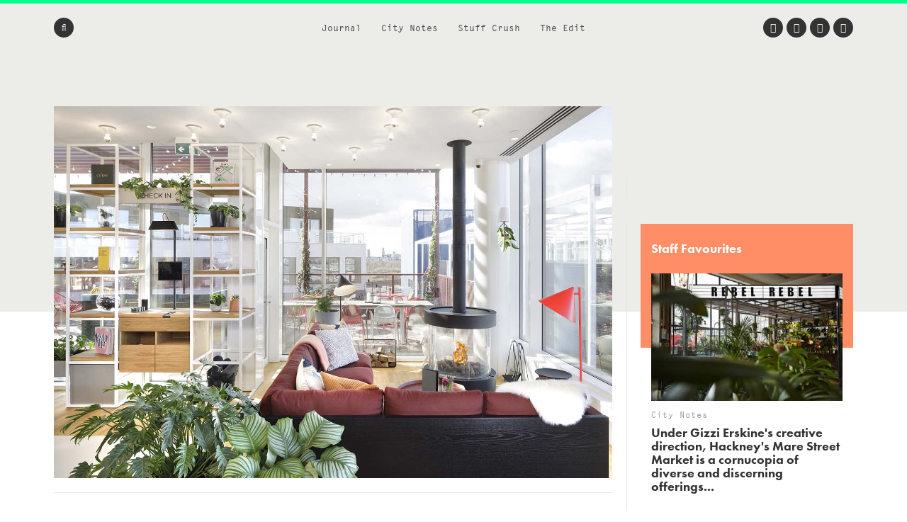

--- FILE ---
content_type: text/html; charset=UTF-8
request_url: https://www.we-heart.com/2021/05/28/zoku-copenhagen-amager-design-hotel-coworking/
body_size: 15767
content:
<!DOCTYPE html>
<html lang="en-US"
 xmlns:og="http://ogp.me/ns#"
 xmlns:fb="http://ogp.me/ns/fb#">
<head>

<!-- Google tag (gtag.js) -->
<script async src="https://www.googletagmanager.com/gtag/js?id=G-ZR2JV6V233" type="7d2ebe3460e5b6033786ba5b-text/javascript"></script>
<script type="7d2ebe3460e5b6033786ba5b-text/javascript">
  window.dataLayer = window.dataLayer || [];
  function gtag(){dataLayer.push(arguments);}
  gtag('js', new Date());

  gtag('config', 'G-ZR2JV6V233');
</script>

<meta charset="UTF-8">
<meta name="viewport" content="width=device-width, initial-scale=1">
<meta name='ir-site-verification-token' value='-1678264156'>
<link rel="profile" href="https://gmpg.org/xfn/11">
<link rel="pingback" href="https://www.we-heart.com/xmlrpc.php">

<link rel="apple-touch-icon" href="https://www.we-heart.com/upload-images/icon144.png">
<link rel="icon" href="https://www.we-heart.com/upload-images/icon64.png">
<!--[if IE]><link rel="shortcut icon" href="https://www.we-heart.com/upload-images/favicon.ico"><![endif]-->




<script type="7d2ebe3460e5b6033786ba5b-text/javascript" src="https://confirmsubscription.com/h/r/FD958EA3B1F2BE45/A23F2631A780EA00/popup.js"></script>

<script src="//use.typekit.net/qpd8goq.js" type="7d2ebe3460e5b6033786ba5b-text/javascript"></script>
<script type="7d2ebe3460e5b6033786ba5b-text/javascript">try{Typekit.load();}catch(e){}</script>






<script type="7d2ebe3460e5b6033786ba5b-text/javascript">
  var googletag = googletag || {};
  googletag.cmd = googletag.cmd || [];
  (function() {
    var gads = document.createElement('script');
    gads.async = true;
    gads.type = 'text/javascript';
    var useSSL = 'https:' == document.location.protocol;
    gads.src = (useSSL ? 'https:' : 'http:') +
      '//www.googletagservices.com/tag/js/gpt.js';
    var node = document.getElementsByTagName('script')[0];
    node.parentNode.insertBefore(gads, node);
  })();
</script>

<script type="7d2ebe3460e5b6033786ba5b-text/javascript">
  googletag.cmd.push(function() {
    googletag.defineSlot('/30229365/mainbanner', [300, 250], 'div-gpt-ad-1448466577093-0').addService(googletag.pubads());
    googletag.pubads().enableSingleRequest();
    googletag.enableServices();
  });
</script>






<script type="7d2ebe3460e5b6033786ba5b-text/javascript" src="//static.criteo.net/js/ld/publishertag.js"></script>



<style type="text/css" media="screen">
	.entry-content ul.bullets {
		list-style-type: disc !important;
		margin: 0em 7em 2em 7em;
	}

  .entry-content ul.boxybullets {
		list-style-type: disc !important;
		margin: 1em 2em 0em 2em;
	}

  .boxy {

    border: 1px solid #000000;
    padding: 20px;
    margin: 10px 90px 50px 90px;
  }

  .disclaimer {
    font-size: 15px;
    font-size: 1.5rem;
    text-align: left;
    margin-right: 40px;
  }

  h4 {display: block !important;
    width: auto !important;
    border-bottom: 0px solid #00FF8D !important;
  }

  h2, h3, h4, h5, h6 {

    margin-top: 30px !important;
  }


.highlighttext {
  font-weight: 400;
  color: #96152b;
}



.post .caption, .page .caption {
  padding: 0px !important;
}


.maindisclaimer {
  padding: 10px !important; background: #ede9e9; color: #a1a1a1;
}


.GRVAd.inline.mobile {
  margin: 0px 0 20px;
  background: #f9f9f9;
  padding: 15px 0 15px;
}



.su-button {
    background-color: #ec5d56 !important;
    color: #ffffff !important;
    opacity: 1 !important;
    transition: none !important;
}


	/***
	body {
		padding-top: 197px;
	}
	.site-header .main-navigation {
		top: 47px;
	}
	.flash {
		background: #dd4735;
		color: #FFFFFF;
		display: block;
		left: 0;
		padding: 10px;
		position: fixed;
		right: 0;
		top: 0;
		text-align: center;
		text-decoration: none;
		z-index: 999;
	}

	.flash:hover {
		background: #f8be4d;
		color: #FFFFFF;
	}

	@media screen and (max-width: 1024px) {
		body {
			padding-top: 0px;
		}
		.flash {
			position: static;
		}
	}
	**/
</style>

<meta name='robots' content='index, follow, max-image-preview:large, max-snippet:-1, max-video-preview:-1' />
	<style>img:is([sizes="auto" i], [sizes^="auto," i]) { contain-intrinsic-size: 3000px 1500px }</style>
	
	<!-- This site is optimized with the Yoast SEO plugin v24.8.1 - https://yoast.com/wordpress/plugins/seo/ -->
	<title>Zoku Copenhagen, Amager Island Design Hotel Coworking Coliving Space</title>
	<meta name="description" content="Zoku bring their tradition-defying &#039;work from anywhere&#039; apartment-hotel concept to Copenhagen; opening on Amager island..." />
	<link rel="canonical" href="https://www.we-heart.com/2021/05/28/zoku-copenhagen-amager-design-hotel-coworking/" />
	<meta property="og:locale" content="en_US" />
	<meta property="og:type" content="article" />
	<meta property="og:title" content="Zoku bring their tradition-defying &#039;work from anywhere&#039; apartment-hotel concept to Copenhagen; opening on Amager island..." />
	<meta property="og:description" content="Zoku bring their tradition-defying &#039;work from anywhere&#039; apartment-hotel concept to Copenhagen; opening on Amager island..." />
	<meta property="og:url" content="https://www.we-heart.com/2021/05/28/zoku-copenhagen-amager-design-hotel-coworking/" />
	<meta property="og:site_name" content="We Heart" />
	<meta property="article:publisher" content="https://www.facebook.com/weheart" />
	<meta property="article:published_time" content="2021-05-28T13:22:15+00:00" />
	<meta property="article:modified_time" content="2023-06-21T10:17:27+00:00" />
	<meta property="og:image" content="https://www.we-heart.com/upload-images/zokucopenhagensmall.jpg" />
	<meta name="author" content="Lisa Davidson" />
	<meta name="twitter:card" content="summary_large_image" />
	<meta name="twitter:title" content="Zoku bring their tradition-defying &#039;work from anywhere&#039; apartment-hotel concept to Copenhagen; opening on Amager island..." />
	<meta name="twitter:creator" content="@lilodavidson" />
	<meta name="twitter:site" content="@we_heart" />
	<meta name="twitter:label1" content="Written by" />
	<meta name="twitter:data1" content="Lisa Davidson" />
	<meta name="twitter:label2" content="Est. reading time" />
	<meta name="twitter:data2" content="7 minutes" />
	<!-- / Yoast SEO plugin. -->


<link rel='dns-prefetch' href='//hb.wpmucdn.com' />
<link rel='dns-prefetch' href='//b2629422.smushcdn.com' />
<link rel="alternate" type="application/rss+xml" title="We Heart &raquo; Feed" href="https://www.we-heart.com/feed/" />
<link rel="alternate" type="application/rss+xml" title="We Heart &raquo; Comments Feed" href="https://www.we-heart.com/comments/feed/" />
<script type="7d2ebe3460e5b6033786ba5b-text/javascript">
/* <![CDATA[ */
window._wpemojiSettings = {"baseUrl":"https:\/\/s.w.org\/images\/core\/emoji\/15.0.3\/72x72\/","ext":".png","svgUrl":"https:\/\/s.w.org\/images\/core\/emoji\/15.0.3\/svg\/","svgExt":".svg","source":{"concatemoji":"https:\/\/www.we-heart.com\/wp-includes\/js\/wp-emoji-release.min.js?ver=6.7.4"}};
/*! This file is auto-generated */
!function(i,n){var o,s,e;function c(e){try{var t={supportTests:e,timestamp:(new Date).valueOf()};sessionStorage.setItem(o,JSON.stringify(t))}catch(e){}}function p(e,t,n){e.clearRect(0,0,e.canvas.width,e.canvas.height),e.fillText(t,0,0);var t=new Uint32Array(e.getImageData(0,0,e.canvas.width,e.canvas.height).data),r=(e.clearRect(0,0,e.canvas.width,e.canvas.height),e.fillText(n,0,0),new Uint32Array(e.getImageData(0,0,e.canvas.width,e.canvas.height).data));return t.every(function(e,t){return e===r[t]})}function u(e,t,n){switch(t){case"flag":return n(e,"\ud83c\udff3\ufe0f\u200d\u26a7\ufe0f","\ud83c\udff3\ufe0f\u200b\u26a7\ufe0f")?!1:!n(e,"\ud83c\uddfa\ud83c\uddf3","\ud83c\uddfa\u200b\ud83c\uddf3")&&!n(e,"\ud83c\udff4\udb40\udc67\udb40\udc62\udb40\udc65\udb40\udc6e\udb40\udc67\udb40\udc7f","\ud83c\udff4\u200b\udb40\udc67\u200b\udb40\udc62\u200b\udb40\udc65\u200b\udb40\udc6e\u200b\udb40\udc67\u200b\udb40\udc7f");case"emoji":return!n(e,"\ud83d\udc26\u200d\u2b1b","\ud83d\udc26\u200b\u2b1b")}return!1}function f(e,t,n){var r="undefined"!=typeof WorkerGlobalScope&&self instanceof WorkerGlobalScope?new OffscreenCanvas(300,150):i.createElement("canvas"),a=r.getContext("2d",{willReadFrequently:!0}),o=(a.textBaseline="top",a.font="600 32px Arial",{});return e.forEach(function(e){o[e]=t(a,e,n)}),o}function t(e){var t=i.createElement("script");t.src=e,t.defer=!0,i.head.appendChild(t)}"undefined"!=typeof Promise&&(o="wpEmojiSettingsSupports",s=["flag","emoji"],n.supports={everything:!0,everythingExceptFlag:!0},e=new Promise(function(e){i.addEventListener("DOMContentLoaded",e,{once:!0})}),new Promise(function(t){var n=function(){try{var e=JSON.parse(sessionStorage.getItem(o));if("object"==typeof e&&"number"==typeof e.timestamp&&(new Date).valueOf()<e.timestamp+604800&&"object"==typeof e.supportTests)return e.supportTests}catch(e){}return null}();if(!n){if("undefined"!=typeof Worker&&"undefined"!=typeof OffscreenCanvas&&"undefined"!=typeof URL&&URL.createObjectURL&&"undefined"!=typeof Blob)try{var e="postMessage("+f.toString()+"("+[JSON.stringify(s),u.toString(),p.toString()].join(",")+"));",r=new Blob([e],{type:"text/javascript"}),a=new Worker(URL.createObjectURL(r),{name:"wpTestEmojiSupports"});return void(a.onmessage=function(e){c(n=e.data),a.terminate(),t(n)})}catch(e){}c(n=f(s,u,p))}t(n)}).then(function(e){for(var t in e)n.supports[t]=e[t],n.supports.everything=n.supports.everything&&n.supports[t],"flag"!==t&&(n.supports.everythingExceptFlag=n.supports.everythingExceptFlag&&n.supports[t]);n.supports.everythingExceptFlag=n.supports.everythingExceptFlag&&!n.supports.flag,n.DOMReady=!1,n.readyCallback=function(){n.DOMReady=!0}}).then(function(){return e}).then(function(){var e;n.supports.everything||(n.readyCallback(),(e=n.source||{}).concatemoji?t(e.concatemoji):e.wpemoji&&e.twemoji&&(t(e.twemoji),t(e.wpemoji)))}))}((window,document),window._wpemojiSettings);
/* ]]> */
</script>
<style id='wp-emoji-styles-inline-css' type='text/css'>

	img.wp-smiley, img.emoji {
		display: inline !important;
		border: none !important;
		box-shadow: none !important;
		height: 1em !important;
		width: 1em !important;
		margin: 0 0.07em !important;
		vertical-align: -0.1em !important;
		background: none !important;
		padding: 0 !important;
	}
</style>
<link rel='stylesheet' id='wp-block-library-css' href='https://hb.wpmucdn.com/www.we-heart.com/7589b4b4-56ae-498e-8334-8a2614e885ce.css' type='text/css' media='all' />
<style id='classic-theme-styles-inline-css' type='text/css'>
/*! This file is auto-generated */
.wp-block-button__link{color:#fff;background-color:#32373c;border-radius:9999px;box-shadow:none;text-decoration:none;padding:calc(.667em + 2px) calc(1.333em + 2px);font-size:1.125em}.wp-block-file__button{background:#32373c;color:#fff;text-decoration:none}
</style>
<style id='global-styles-inline-css' type='text/css'>
:root{--wp--preset--aspect-ratio--square: 1;--wp--preset--aspect-ratio--4-3: 4/3;--wp--preset--aspect-ratio--3-4: 3/4;--wp--preset--aspect-ratio--3-2: 3/2;--wp--preset--aspect-ratio--2-3: 2/3;--wp--preset--aspect-ratio--16-9: 16/9;--wp--preset--aspect-ratio--9-16: 9/16;--wp--preset--color--black: #000000;--wp--preset--color--cyan-bluish-gray: #abb8c3;--wp--preset--color--white: #ffffff;--wp--preset--color--pale-pink: #f78da7;--wp--preset--color--vivid-red: #cf2e2e;--wp--preset--color--luminous-vivid-orange: #ff6900;--wp--preset--color--luminous-vivid-amber: #fcb900;--wp--preset--color--light-green-cyan: #7bdcb5;--wp--preset--color--vivid-green-cyan: #00d084;--wp--preset--color--pale-cyan-blue: #8ed1fc;--wp--preset--color--vivid-cyan-blue: #0693e3;--wp--preset--color--vivid-purple: #9b51e0;--wp--preset--gradient--vivid-cyan-blue-to-vivid-purple: linear-gradient(135deg,rgba(6,147,227,1) 0%,rgb(155,81,224) 100%);--wp--preset--gradient--light-green-cyan-to-vivid-green-cyan: linear-gradient(135deg,rgb(122,220,180) 0%,rgb(0,208,130) 100%);--wp--preset--gradient--luminous-vivid-amber-to-luminous-vivid-orange: linear-gradient(135deg,rgba(252,185,0,1) 0%,rgba(255,105,0,1) 100%);--wp--preset--gradient--luminous-vivid-orange-to-vivid-red: linear-gradient(135deg,rgba(255,105,0,1) 0%,rgb(207,46,46) 100%);--wp--preset--gradient--very-light-gray-to-cyan-bluish-gray: linear-gradient(135deg,rgb(238,238,238) 0%,rgb(169,184,195) 100%);--wp--preset--gradient--cool-to-warm-spectrum: linear-gradient(135deg,rgb(74,234,220) 0%,rgb(151,120,209) 20%,rgb(207,42,186) 40%,rgb(238,44,130) 60%,rgb(251,105,98) 80%,rgb(254,248,76) 100%);--wp--preset--gradient--blush-light-purple: linear-gradient(135deg,rgb(255,206,236) 0%,rgb(152,150,240) 100%);--wp--preset--gradient--blush-bordeaux: linear-gradient(135deg,rgb(254,205,165) 0%,rgb(254,45,45) 50%,rgb(107,0,62) 100%);--wp--preset--gradient--luminous-dusk: linear-gradient(135deg,rgb(255,203,112) 0%,rgb(199,81,192) 50%,rgb(65,88,208) 100%);--wp--preset--gradient--pale-ocean: linear-gradient(135deg,rgb(255,245,203) 0%,rgb(182,227,212) 50%,rgb(51,167,181) 100%);--wp--preset--gradient--electric-grass: linear-gradient(135deg,rgb(202,248,128) 0%,rgb(113,206,126) 100%);--wp--preset--gradient--midnight: linear-gradient(135deg,rgb(2,3,129) 0%,rgb(40,116,252) 100%);--wp--preset--font-size--small: 13px;--wp--preset--font-size--medium: 20px;--wp--preset--font-size--large: 36px;--wp--preset--font-size--x-large: 42px;--wp--preset--spacing--20: 0.44rem;--wp--preset--spacing--30: 0.67rem;--wp--preset--spacing--40: 1rem;--wp--preset--spacing--50: 1.5rem;--wp--preset--spacing--60: 2.25rem;--wp--preset--spacing--70: 3.38rem;--wp--preset--spacing--80: 5.06rem;--wp--preset--shadow--natural: 6px 6px 9px rgba(0, 0, 0, 0.2);--wp--preset--shadow--deep: 12px 12px 50px rgba(0, 0, 0, 0.4);--wp--preset--shadow--sharp: 6px 6px 0px rgba(0, 0, 0, 0.2);--wp--preset--shadow--outlined: 6px 6px 0px -3px rgba(255, 255, 255, 1), 6px 6px rgba(0, 0, 0, 1);--wp--preset--shadow--crisp: 6px 6px 0px rgba(0, 0, 0, 1);}:where(.is-layout-flex){gap: 0.5em;}:where(.is-layout-grid){gap: 0.5em;}body .is-layout-flex{display: flex;}.is-layout-flex{flex-wrap: wrap;align-items: center;}.is-layout-flex > :is(*, div){margin: 0;}body .is-layout-grid{display: grid;}.is-layout-grid > :is(*, div){margin: 0;}:where(.wp-block-columns.is-layout-flex){gap: 2em;}:where(.wp-block-columns.is-layout-grid){gap: 2em;}:where(.wp-block-post-template.is-layout-flex){gap: 1.25em;}:where(.wp-block-post-template.is-layout-grid){gap: 1.25em;}.has-black-color{color: var(--wp--preset--color--black) !important;}.has-cyan-bluish-gray-color{color: var(--wp--preset--color--cyan-bluish-gray) !important;}.has-white-color{color: var(--wp--preset--color--white) !important;}.has-pale-pink-color{color: var(--wp--preset--color--pale-pink) !important;}.has-vivid-red-color{color: var(--wp--preset--color--vivid-red) !important;}.has-luminous-vivid-orange-color{color: var(--wp--preset--color--luminous-vivid-orange) !important;}.has-luminous-vivid-amber-color{color: var(--wp--preset--color--luminous-vivid-amber) !important;}.has-light-green-cyan-color{color: var(--wp--preset--color--light-green-cyan) !important;}.has-vivid-green-cyan-color{color: var(--wp--preset--color--vivid-green-cyan) !important;}.has-pale-cyan-blue-color{color: var(--wp--preset--color--pale-cyan-blue) !important;}.has-vivid-cyan-blue-color{color: var(--wp--preset--color--vivid-cyan-blue) !important;}.has-vivid-purple-color{color: var(--wp--preset--color--vivid-purple) !important;}.has-black-background-color{background-color: var(--wp--preset--color--black) !important;}.has-cyan-bluish-gray-background-color{background-color: var(--wp--preset--color--cyan-bluish-gray) !important;}.has-white-background-color{background-color: var(--wp--preset--color--white) !important;}.has-pale-pink-background-color{background-color: var(--wp--preset--color--pale-pink) !important;}.has-vivid-red-background-color{background-color: var(--wp--preset--color--vivid-red) !important;}.has-luminous-vivid-orange-background-color{background-color: var(--wp--preset--color--luminous-vivid-orange) !important;}.has-luminous-vivid-amber-background-color{background-color: var(--wp--preset--color--luminous-vivid-amber) !important;}.has-light-green-cyan-background-color{background-color: var(--wp--preset--color--light-green-cyan) !important;}.has-vivid-green-cyan-background-color{background-color: var(--wp--preset--color--vivid-green-cyan) !important;}.has-pale-cyan-blue-background-color{background-color: var(--wp--preset--color--pale-cyan-blue) !important;}.has-vivid-cyan-blue-background-color{background-color: var(--wp--preset--color--vivid-cyan-blue) !important;}.has-vivid-purple-background-color{background-color: var(--wp--preset--color--vivid-purple) !important;}.has-black-border-color{border-color: var(--wp--preset--color--black) !important;}.has-cyan-bluish-gray-border-color{border-color: var(--wp--preset--color--cyan-bluish-gray) !important;}.has-white-border-color{border-color: var(--wp--preset--color--white) !important;}.has-pale-pink-border-color{border-color: var(--wp--preset--color--pale-pink) !important;}.has-vivid-red-border-color{border-color: var(--wp--preset--color--vivid-red) !important;}.has-luminous-vivid-orange-border-color{border-color: var(--wp--preset--color--luminous-vivid-orange) !important;}.has-luminous-vivid-amber-border-color{border-color: var(--wp--preset--color--luminous-vivid-amber) !important;}.has-light-green-cyan-border-color{border-color: var(--wp--preset--color--light-green-cyan) !important;}.has-vivid-green-cyan-border-color{border-color: var(--wp--preset--color--vivid-green-cyan) !important;}.has-pale-cyan-blue-border-color{border-color: var(--wp--preset--color--pale-cyan-blue) !important;}.has-vivid-cyan-blue-border-color{border-color: var(--wp--preset--color--vivid-cyan-blue) !important;}.has-vivid-purple-border-color{border-color: var(--wp--preset--color--vivid-purple) !important;}.has-vivid-cyan-blue-to-vivid-purple-gradient-background{background: var(--wp--preset--gradient--vivid-cyan-blue-to-vivid-purple) !important;}.has-light-green-cyan-to-vivid-green-cyan-gradient-background{background: var(--wp--preset--gradient--light-green-cyan-to-vivid-green-cyan) !important;}.has-luminous-vivid-amber-to-luminous-vivid-orange-gradient-background{background: var(--wp--preset--gradient--luminous-vivid-amber-to-luminous-vivid-orange) !important;}.has-luminous-vivid-orange-to-vivid-red-gradient-background{background: var(--wp--preset--gradient--luminous-vivid-orange-to-vivid-red) !important;}.has-very-light-gray-to-cyan-bluish-gray-gradient-background{background: var(--wp--preset--gradient--very-light-gray-to-cyan-bluish-gray) !important;}.has-cool-to-warm-spectrum-gradient-background{background: var(--wp--preset--gradient--cool-to-warm-spectrum) !important;}.has-blush-light-purple-gradient-background{background: var(--wp--preset--gradient--blush-light-purple) !important;}.has-blush-bordeaux-gradient-background{background: var(--wp--preset--gradient--blush-bordeaux) !important;}.has-luminous-dusk-gradient-background{background: var(--wp--preset--gradient--luminous-dusk) !important;}.has-pale-ocean-gradient-background{background: var(--wp--preset--gradient--pale-ocean) !important;}.has-electric-grass-gradient-background{background: var(--wp--preset--gradient--electric-grass) !important;}.has-midnight-gradient-background{background: var(--wp--preset--gradient--midnight) !important;}.has-small-font-size{font-size: var(--wp--preset--font-size--small) !important;}.has-medium-font-size{font-size: var(--wp--preset--font-size--medium) !important;}.has-large-font-size{font-size: var(--wp--preset--font-size--large) !important;}.has-x-large-font-size{font-size: var(--wp--preset--font-size--x-large) !important;}
:where(.wp-block-post-template.is-layout-flex){gap: 1.25em;}:where(.wp-block-post-template.is-layout-grid){gap: 1.25em;}
:where(.wp-block-columns.is-layout-flex){gap: 2em;}:where(.wp-block-columns.is-layout-grid){gap: 2em;}
:root :where(.wp-block-pullquote){font-size: 1.5em;line-height: 1.6;}
</style>
<link rel='stylesheet' id='wphb-1-css' href='https://hb.wpmucdn.com/www.we-heart.com/d7e01acc-1292-49cc-ba0b-12f9917b8127.css' type='text/css' media='all' />
<script type="7d2ebe3460e5b6033786ba5b-text/javascript" src="https://hb.wpmucdn.com/www.we-heart.com/1e9065ae-e241-4cce-a23e-c884f45146bb.js" id="wphb-2-js"></script>
<link rel="https://api.w.org/" href="https://www.we-heart.com/wp-json/" /><link rel="alternate" title="JSON" type="application/json" href="https://www.we-heart.com/wp-json/wp/v2/posts/82212" /><link rel="EditURI" type="application/rsd+xml" title="RSD" href="https://www.we-heart.com/xmlrpc.php?rsd" />
<meta name="generator" content="WordPress 6.7.4" />
<link rel='shortlink' href='https://www.we-heart.com/?p=82212' />
<link rel="alternate" title="oEmbed (JSON)" type="application/json+oembed" href="https://www.we-heart.com/wp-json/oembed/1.0/embed?url=https%3A%2F%2Fwww.we-heart.com%2F2021%2F05%2F28%2Fzoku-copenhagen-amager-design-hotel-coworking%2F" />
<link rel="alternate" title="oEmbed (XML)" type="text/xml+oembed" href="https://www.we-heart.com/wp-json/oembed/1.0/embed?url=https%3A%2F%2Fwww.we-heart.com%2F2021%2F05%2F28%2Fzoku-copenhagen-amager-design-hotel-coworking%2F&#038;format=xml" />
<meta property="fb:app_id" content="196049207450004"/><meta property="fb:admins" content="555110081,620381446,100000696011680"/>
<!-- Lara's Google Analytics - https://www.xtraorbit.com/wordpress-google-analytics-dashboard-widget/ -->
<script async src="https://www.googletagmanager.com/gtag/js?id=G-ZR2JV6V233" type="7d2ebe3460e5b6033786ba5b-text/javascript"></script>
<script type="7d2ebe3460e5b6033786ba5b-text/javascript">
  window.dataLayer = window.dataLayer || [];
  function gtag(){dataLayer.push(arguments);}
  gtag('js', new Date());
  gtag('config', 'G-ZR2JV6V233');
</script>

<style type="text/css">.oembed-instagram{box-shadow: 1px 1px 3px #efefef;  background-color: #ffffff; border: 1px solid #f5f5f5; margin: 1em 5px; padding: 8px;}.oembed-instagram iframe{display: block; margin: 0 auto; max-width: 100%; box-sizing: border-box;}</style>


<!-- This site is optimized with the Schema plugin v1.7.9.6 - https://schema.press -->
<script type="application/ld+json">{"@context":"https:\/\/schema.org\/","@type":"NewsArticle","mainEntityOfPage":{"@type":"WebPage","@id":"https:\/\/www.we-heart.com\/2021\/05\/28\/zoku-copenhagen-amager-design-hotel-coworking\/"},"url":"https:\/\/www.we-heart.com\/2021\/05\/28\/zoku-copenhagen-amager-design-hotel-coworking\/","headline":"Zoku Copenhagen","datePublished":"2021-05-28T14:22:15+01:00","dateModified":"2023-06-21T11:17:27+01:00","publisher":{"@type":"Organization","@id":"https:\/\/www.we-heart.com\/#organization","name":"We Heart","logo":{"@type":"ImageObject","url":"","width":600,"height":60}},"articleSection":"Lifestyle","description":"Some four years after opening their first hotel in Amsterdam, Zoku——the triumphant concept that facilitates global living and working for the travelling professional——open their doors in Copenhagen; choosing the city's Amager island as home for their latest home-office hybrid. Designed in collaboration with Amsterdam based multidisciplinary design studio, concrete,","author":{"@type":"Person","name":"Lisa Davidson","url":"https:\/\/www.we-heart.com\/author\/lisadavidson\/","description":"Lorem ipsum dolor sit amet, consectetur adipiscing elit. Sed fermentum consequat finibus. Pellentesque habitant morbi tristique senectus et netus et malesuada fames ac turpis egestas. Quisque volutpat eros suscipit accumsan accumsan. Vestibulum dapibus euismod leo, non maximus ligula scelerisque ultrices. Quisque eros ligula, porttitor vehicula lorem in, ultricies volutpat dolor. Nulla dignissim convallis lectus nec suscipit. Nulla facilisi.","image":{"@type":"ImageObject","url":"https:\/\/secure.gravatar.com\/avatar\/cb74e7e95a1291dd43c0263f9ba6fd18?s=96&d=mm&r=g","height":96,"width":96},"sameAs":["https:\/\/twitter.com\/lilodavidson"]}}</script>

		<script type="7d2ebe3460e5b6033786ba5b-text/javascript">
			document.documentElement.className = document.documentElement.className.replace('no-js', 'js');
		</script>
				<style>
			.no-js img.lazyload {
				display: none;
			}

			figure.wp-block-image img.lazyloading {
				min-width: 150px;
			}

						.lazyload, .lazyloading {
				opacity: 0;
			}

			.lazyloaded {
				opacity: 1;
				transition: opacity 400ms;
				transition-delay: 0ms;
			}

					</style>
		
<!-- Meta Pixel Code -->
<script type="7d2ebe3460e5b6033786ba5b-text/javascript">
!function(f,b,e,v,n,t,s){if(f.fbq)return;n=f.fbq=function(){n.callMethod?
n.callMethod.apply(n,arguments):n.queue.push(arguments)};if(!f._fbq)f._fbq=n;
n.push=n;n.loaded=!0;n.version='2.0';n.queue=[];t=b.createElement(e);t.async=!0;
t.src=v;s=b.getElementsByTagName(e)[0];s.parentNode.insertBefore(t,s)}(window,document,'script',
'https://connect.facebook.net/en_US/fbevents.js');
fbq('init', '832767357702650');
fbq('track', 'PageView');
</script>
<noscript>
  <img height="1" width="1" style="display:none"
       src="https://www.facebook.com/tr?id=832767357702650&ev=PageView&noscript=1"/>
</noscript>
<!-- End Meta Pixel Code -->


<script src="https://analytics.ahrefs.com/analytics.js" data-key="39qAyPo40RfFccaZProvLQ" async type="7d2ebe3460e5b6033786ba5b-text/javascript"></script>


</head>

<body class="post-template-default single single-post postid-82212 single-format-standard no-js group-blog">




<div id="fb-root"></div>
<script type="7d2ebe3460e5b6033786ba5b-text/javascript">(function(d, s, id) {
  var js, fjs = d.getElementsByTagName(s)[0];
  if (d.getElementById(id)) return;
  js = d.createElement(s); js.id = id;
  js.src = "//connect.facebook.net/en_GB/sdk.js#xfbml=1&version=v2.5";
  fjs.parentNode.insertBefore(js, fjs);
}(document, 'script', 'facebook-jssdk'));</script>

<div id="page" class="hfeed site">

	<header id="masthead" class="site-header clear" role="banner">

		<!-- <a href="https://www.kickstarter.com/projects/jamesdavidson/cana-magazine?ref=cr5rm6" title="Back Caña Magazine on Kickstarter Now" class="flash" target="_blank">
			<strong>A New Magazine About Craft Beer and Creativity:</strong> Back Caña Magazine on Kickstarter Now
		</a> -->

		<nav id="site-navigation" class="main-navigation" role="navigation">

			<div class="site-wrapper clear">

				<ul class="header-nav">
					<li id="menu-item-29193" class="menu-item menu-item-type-taxonomy menu-item-object-type menu-item-29193"><a href="https://www.we-heart.com/guides/journal/">Journal</a></li>
<li id="menu-item-29192" class="menu-item menu-item-type-taxonomy menu-item-object-type menu-item-29192"><a href="https://www.we-heart.com/guides/city-notes/">City Notes</a></li>
<li id="menu-item-29195" class="menu-item menu-item-type-taxonomy menu-item-object-type menu-item-29195"><a href="https://www.we-heart.com/guides/stuff-crush/">Stuff Crush</a></li>
<li id="menu-item-84935" class="menu-item menu-item-type-taxonomy menu-item-object-type menu-item-84935"><a href="https://www.we-heart.com/guides/the-edit/">The Edit</a></li>
				</ul><!-- .header-nav -->

				<a class="menu-link"><span class="fa fa-bars"></span></a>

				<form action="https://www.we-heart.com/" method="get" role="search" class="form-search">
	<fieldset>
		<span class="fa fa-search"></span>
		<input name="s" type="search" value="" />
	</fieldset>
</form><!-- .form-search -->
				<ul class="social-nav">
					<li><a href="https://twitter.com/we_heart" title="Twitter" target="_blank"><span class="fa fa-twitter"></span></a></li>
					<li><a href="https://www.facebook.com/weheart" title="Facebook" target="_blank"><span class="fa fa-facebook"></span></a></li>
					<li><a href="https://instagram.com/we_heart" title="Instagram" target="_blank"><span class="fa fa-instagram"></span></a></li>
									<li><a href="https://www.pinterest.com/we_heart/" title="Pinterest" target="_blank"><span class="fa fa-pinterest-p"></span></a></li>
				</ul><!-- .social-nav -->

			</div><!-- .site-wrapper -->
		</nav><!-- #site-navigation -->

		<div class="site-branding">
						<span class="site-title"><a href="https://www.we-heart.com/" title="We Heart - An online magazine about travel, design, culture, lifestyle and more" rel="home">We Heart</a></span>
		</div><!-- .site-branding -->

	</header><!-- #masthead -->

	<nav id="secondary-navigation" class="secondary-navigation" role="navigation">
		<a href="#" title="Close" class="menu-close"><span class="fa fa-times"></span></a>
		<div class="site-wrapper">
			<ul>
				<li class="menu-item menu-item-type-taxonomy menu-item-object-type menu-item-29193"><a href="https://www.we-heart.com/guides/journal/">Journal</a></li>
<li class="menu-item menu-item-type-taxonomy menu-item-object-type menu-item-29192"><a href="https://www.we-heart.com/guides/city-notes/">City Notes</a></li>
<li class="menu-item menu-item-type-taxonomy menu-item-object-type menu-item-29195"><a href="https://www.we-heart.com/guides/stuff-crush/">Stuff Crush</a></li>
<li class="menu-item menu-item-type-taxonomy menu-item-object-type menu-item-84935"><a href="https://www.we-heart.com/guides/the-edit/">The Edit</a></li>
			</ul>
		</div><!-- .site-wrapper -->
		<a href="https://www.we-heart.com/" title="We Heart" class="copyright">We Heart</a>
	</nav><!-- .site-navigation -->

	<div id="content" class="site-content">

	<div id="primary" class="content-area">
		<main id="main" class="site-main" role="main">

			
			<div class="site-wrapper">

				<article id="post-82212" class="single post-82212 post type-post status-publish format-standard hentry category-lifestyle-cat tag-interiors tag-hotels tag-copenhagen tag-design tag-concrete-amsterdam tag-coworking tag-zoku type-city-notes type-homepage destinations-copenhagen-city-guide destinations-denmark-travel-guide">

					<header class="entry-header">

						<div class="lead-image">
															<img data-src="/upload-images/zokucopenhagen1.jpg" alt="Zoku Copenhagen" src="[data-uri]" class="lazyload" /><noscript><img src="/upload-images/zokucopenhagen1.jpg" alt="Zoku Copenhagen" /></noscript>
							
													</div><!-- .lead-image -->

						
							<p class="entry-section"><a href="https://www.we-heart.com/guide/copenhagen-city-guide/" title="Copenhagen">Copenhagen</a> &#149; <a href="https://www.we-heart.com/guides/city-notes/lifestyle-cat/" tite="Lifestyle">Lifestyle</a></p>

						
						
															<p class="entry-subtitle">Zoku Copenhagen</p>
							
							<h1 class="entry-title">Zoku bring their tradition-defying &#039;work from anywhere&#039; apartment-hotel concept to Copenhagen; opening on Amager island...</h1>

						
						<div class="entry-meta">
							<span class="byline"><span class="author vcard"><a class="url fn n" href="https://www.we-heart.com/author/lisadavidson/">Lisa Davidson</a></span></span> &#149; <span class="posted-on"> <time class="entry-date published updated" datetime="2021-05-28T14:22:15+01:00">28 May, 2021</time></span>						</div><!-- .entry-meta -->

						<div class="social-share">
							<a href="https://twitter.com/intent/tweet?url=https%3A%2F%2Fwww.we-heart.com%2F2021%2F05%2F28%2Fzoku-copenhagen-amager-design-hotel-coworking%2F&text=Zoku+Copenhagen&via=we_heart" title="Tweet This" rel="nofollow" class="twitter" target="_blank" data-social-network="twitter" onclick="if (!window.__cfRLUnblockHandlers) return false; window.open(this.href, '', 'menubar=no,toolbar=no,resizable=yes,scrollbars=yes,left=967,top=451,width=626,height=438'); return false;" data-cf-modified-7d2ebe3460e5b6033786ba5b-=""><span class="fa fa-twitter"></span></a>
							<a href="https://www.facebook.com/sharer/sharer.php?u=https%3A%2F%2Fwww.we-heart.com%2F2021%2F05%2F28%2Fzoku-copenhagen-amager-design-hotel-coworking%2F" title="Share This on Facebook" rel="nofollow" class="facebook" target="_blank" data-social-network="facebook" onclick="if (!window.__cfRLUnblockHandlers) return false; window.open(this.href, '', 'menubar=no,toolbar=no,resizable=yes,scrollbars=yes,left=980,top=370,width=600,height=600'); return false;" data-cf-modified-7d2ebe3460e5b6033786ba5b-=""><span class="fa fa-facebook"></span></a>
							<a href="https://plus.google.com/share?url=https%3A%2F%2Fwww.we-heart.com%2F2021%2F05%2F28%2Fzoku-copenhagen-amager-design-hotel-coworking%2F" title="Share This on Google+" rel="nofollow" class="google" target="_blank" data-social-network="google" onclick="if (!window.__cfRLUnblockHandlers) return false; window.open(this.href, '', 'menubar=no,toolbar=no,resizable=yes,scrollbars=yes,left=1020,top=370,width=520,height=600'); return false;" data-cf-modified-7d2ebe3460e5b6033786ba5b-=""><span class="fa fa-google-plus"></span></a>
						</div>

					</header><!-- .entry-header -->

					<div class="entry-content">

						<p>Some four years after opening <a href="https://www.we-heart.com/2016/07/26/zoku-amsterdam-zoku-loft/">their first hotel in Amsterdam</a>, Zoku——the triumphant concept that facilitates global living and working for the travelling professional——open their doors in Copenhagen; choosing the city&#8217;s Amager island as home for their latest home-office hybrid.</p>
<div class="left-image">
<img decoding="async" data-src="https://www.we-heart.com/upload-images/zokucopenhagensmall.jpg" alt="Zoku Copenhagen, Amager Island Design Hotel Coworking Coliving Space" src="[data-uri]" class="lazyload" /><noscript><img decoding="async" src="https://www.we-heart.com/upload-images/zokucopenhagensmall.jpg" alt="Zoku Copenhagen, Amager Island Design Hotel Coworking Coliving Space"/></noscript>
</div>
<p>Designed in collaboration with Amsterdam based multidisciplinary design studio, <a href="https://www.we-heart.com/tag/concrete-amsterdam/">concrete</a>, Zoku Copenhagen offers 160 lofts in five different size categories, each featuring customisable interiors that shift the focus from the traditional hotel bed to a practical living space, the centrepiece a four-person table that can be used to work, dine, entertain or simply hang out. With many guests opting for longer stays, lofts are equipped with a fully functioning and smartly designed kitchen, as well as extensive storage spaces, an alcove with office supplies, and a mezzanine-like, lofted sleeping space, accessible by a retractable staircase; able to be screened off when you&#8217;re looking to forget about the working part of your stay for a while.</p>
<p>Guests can make use of the &#8216;art swap&#8217; facility, adding a finishing touch to the space and stamping their own personality on the loft. Furnishings come courtesy of Danish design brand, <a href="https://www.we-heart.com/2018/11/15/hay-sonos-one-limited-edition-collection-copenhagen/">HAY</a>, and some lofts even feature gym rings, meaning you can burn some calories without even leaving the room. Created in response to the need for more flexible international living and working spaces, Zoku supports the rising &#8216;work from anywhere&#8217; lifestyle, shifting the focus from sleeping to living, working and socialising, creating a global community and network in Europe’s creative capitals that boast revolutionary design, customisable interiors, and smart use of space. </p>
<p>Meaning family, tribe, or clan in Japanese, Zoku fundamentally offers a place for like-minded individuals to thrive whilst getting to know a new city, a venue that balances work-life and leisure; eschewing the traditional and rigid nature of hotels. With companies still figuring out how the returning to the office will look, Zoku makes it easier for employees to come together in one environment. Now residents and locals can work and live under the same roof, simultaneously tapping into <a href="https://www.we-heart.com/2019/03/26/best-coworking-spaces-design-travelling/">coworking</a> trends across the globe.</p>
<p>&#8220;We want to grow internationally, help build the cities of tomorrow, and push the world forward by creating and operating mixed use buildings designed specifically for our target audience,&#8221; explains co-founder and managing director, Marc Jongerius. &#8220;This is what we have focused on since the launch of Zoku, and the recent pandemic further confirmed the need for this.&#8221;</p>
<p>An impressive addition to their much-loved Amsterdam concept, Zoku Copenhagen represents the beginning of exciting times for this adventurous cowork-live brand.</p>
<p><em><a href="https://instagram.com/zokucopenhagen" target="_blank" rel="noopener">@zokucopenhagen</a></em><br />
<em><a href="https://instagram.com/concreteamsterdam" target="_blank" rel="noopener">@concreteamsterdam</a></em></p>
<div class="column-images">
<section class="left">
<img decoding="async" data-src="https://www.we-heart.com/upload-images/zokucopenhagen2.jpg" alt="Zoku Copenhagen" src="[data-uri]" class="lazyload" /><noscript><img decoding="async" src="https://www.we-heart.com/upload-images/zokucopenhagen2.jpg" alt="Zoku Copenhagen" /></noscript>
</section>
<section class="right">
<img decoding="async" data-src="https://www.we-heart.com/upload-images/zokucopenhagen3.jpg" alt="Zoku Copenhagen" src="[data-uri]" class="lazyload" /><noscript><img decoding="async" src="https://www.we-heart.com/upload-images/zokucopenhagen3.jpg" alt="Zoku Copenhagen" /></noscript>
</section>
</div>
<div class="post-image">
<img decoding="async" data-src="https://www.we-heart.com/upload-images/zokucopenhagen4.jpg" alt="Zoku Copenhagen, Amager Island Design Hotel Coworking Coliving Space" src="[data-uri]" class="lazyload" /><noscript><img decoding="async" src="https://www.we-heart.com/upload-images/zokucopenhagen4.jpg" alt="Zoku Copenhagen, Amager Island Design Hotel Coworking Coliving Space"/></noscript>
</div>
<div class="column-images">
<section class="threefloat1">
<img decoding="async" data-src="https://www.we-heart.com/upload-images/zokucopenhagen5.jpg" alt="Amager Island Design Hotel Coworking" src="[data-uri]" class="lazyload" /><noscript><img decoding="async" src="https://www.we-heart.com/upload-images/zokucopenhagen5.jpg" alt="Amager Island Design Hotel Coworking" /></noscript>
</section>
<section class="threefloat2">
<img decoding="async" data-src="https://www.we-heart.com/upload-images/zokucopenhagen6.jpg" alt="Amager Island Design Hotel Coworking" src="[data-uri]" class="lazyload" /><noscript><img decoding="async" src="https://www.we-heart.com/upload-images/zokucopenhagen6.jpg" alt="Amager Island Design Hotel Coworking" /></noscript>
</section>
<section class="threefloat3">
<img decoding="async" data-src="https://www.we-heart.com/upload-images/zokucopenhagen7.jpg" alt="Amager Island Design Hotel Coworking" src="[data-uri]" class="lazyload" /><noscript><img decoding="async" src="https://www.we-heart.com/upload-images/zokucopenhagen7.jpg" alt="Amager Island Design Hotel Coworking" /></noscript>
</section>
</div>
<div class="column-images">
<section class="left">
<img decoding="async" data-src="https://www.we-heart.com/upload-images/zokucopenhagen8.jpg" alt="Zoku Copenhagen" src="[data-uri]" class="lazyload" /><noscript><img decoding="async" src="https://www.we-heart.com/upload-images/zokucopenhagen8.jpg" alt="Zoku Copenhagen" /></noscript>
</section>
<section class="right">
<img decoding="async" data-src="https://www.we-heart.com/upload-images/zokucopenhagen9.jpg" alt="Zoku Copenhagen" src="[data-uri]" class="lazyload" /><noscript><img decoding="async" src="https://www.we-heart.com/upload-images/zokucopenhagen9.jpg" alt="Zoku Copenhagen" /></noscript>
</section>
</div>
<div class="post-image">
<img decoding="async" data-src="https://www.we-heart.com/upload-images/zokucopenhagen10.jpg" alt="Zoku Copenhagen, Amager Island Design Hotel Coworking Coliving Space" src="[data-uri]" class="lazyload" /><noscript><img decoding="async" src="https://www.we-heart.com/upload-images/zokucopenhagen10.jpg" alt="Zoku Copenhagen, Amager Island Design Hotel Coworking Coliving Space"/></noscript>
</div>
<div class="column-images">
<section class="left">
<img decoding="async" data-src="https://www.we-heart.com/upload-images/zokucopenhagen11.jpg" alt="Zoku Copenhagen" src="[data-uri]" class="lazyload" /><noscript><img decoding="async" src="https://www.we-heart.com/upload-images/zokucopenhagen11.jpg" alt="Zoku Copenhagen" /></noscript>
</section>
<section class="right">
<img decoding="async" data-src="https://www.we-heart.com/upload-images/zokucopenhagen12.jpg" alt="Zoku Copenhagen" src="[data-uri]" class="lazyload" /><noscript><img decoding="async" src="https://www.we-heart.com/upload-images/zokucopenhagen12.jpg" alt="Zoku Copenhagen" /></noscript>
</section>
</div>
<div class="post-image">
<img decoding="async" data-src="https://www.we-heart.com/upload-images/zokucopenhagen13.jpg" alt="Zoku Copenhagen, Amager Island Design Hotel Coworking Coliving Space" src="[data-uri]" class="lazyload" /><noscript><img decoding="async" src="https://www.we-heart.com/upload-images/zokucopenhagen13.jpg" alt="Zoku Copenhagen, Amager Island Design Hotel Coworking Coliving Space"/></noscript>
</div>
<div class="column-images">
<section class="threefloat1">
<img decoding="async" data-src="https://www.we-heart.com/upload-images/zokucopenhagen14.jpg" alt="Amager Island Design Hotel Coworking" src="[data-uri]" class="lazyload" /><noscript><img decoding="async" src="https://www.we-heart.com/upload-images/zokucopenhagen14.jpg" alt="Amager Island Design Hotel Coworking" /></noscript>
</section>
<section class="threefloat2">
<img decoding="async" data-src="https://www.we-heart.com/upload-images/zokucopenhagen15.jpg" alt="Amager Island Design Hotel Coworking" src="[data-uri]" class="lazyload" /><noscript><img decoding="async" src="https://www.we-heart.com/upload-images/zokucopenhagen15.jpg" alt="Amager Island Design Hotel Coworking" /></noscript>
</section>
<section class="threefloat3">
<img decoding="async" data-src="https://www.we-heart.com/upload-images/zokucopenhagen16.jpg" alt="Amager Island Design Hotel Coworking" src="[data-uri]" class="lazyload" /><noscript><img decoding="async" src="https://www.we-heart.com/upload-images/zokucopenhagen16.jpg" alt="Amager Island Design Hotel Coworking" /></noscript>
</section>
</div>
<div class="column-images">
<section class="left">
<img decoding="async" data-src="https://www.we-heart.com/upload-images/zokucopenhagen17.jpg" alt="Zoku Copenhagen" src="[data-uri]" class="lazyload" /><noscript><img decoding="async" src="https://www.we-heart.com/upload-images/zokucopenhagen17.jpg" alt="Zoku Copenhagen" /></noscript>
</section>
<section class="right">
<img decoding="async" data-src="https://www.we-heart.com/upload-images/zokucopenhagen18.jpg" alt="Zoku Copenhagen" src="[data-uri]" class="lazyload" /><noscript><img decoding="async" src="https://www.we-heart.com/upload-images/zokucopenhagen18.jpg" alt="Zoku Copenhagen" /></noscript>
</section>
</div>
<div class="post-image">
<img decoding="async" data-src="https://www.we-heart.com/upload-images/zokucopenhagen19.jpg" alt="Zoku Copenhagen, Amager Island Design Hotel Coworking Coliving Space" src="[data-uri]" class="lazyload" /><noscript><img decoding="async" src="https://www.we-heart.com/upload-images/zokucopenhagen19.jpg" alt="Zoku Copenhagen, Amager Island Design Hotel Coworking Coliving Space"/></noscript>
</div>
<div class="column-images">
<section class="left">
<img decoding="async" data-src="https://www.we-heart.com/upload-images/zokucopenhagen20.jpg" alt="Zoku Copenhagen" src="[data-uri]" class="lazyload" /><noscript><img decoding="async" src="https://www.we-heart.com/upload-images/zokucopenhagen20.jpg" alt="Zoku Copenhagen" /></noscript>
</section>
<section class="right">
<img decoding="async" data-src="https://www.we-heart.com/upload-images/zokucopenhagen21.jpg" alt="Zoku Copenhagen" src="[data-uri]" class="lazyload" /><noscript><img decoding="async" src="https://www.we-heart.com/upload-images/zokucopenhagen21.jpg" alt="Zoku Copenhagen" /></noscript>
</section>
</div>
<p class="caption">Photography, courtesy Zoku Copenhagen.</p>

					</div><!-- .entry-content -->



				




					<footer class="entry-footer">
						<p class="entry-tags"><a href="https://www.we-heart.com/tag/interiors/" rel="tag">Interiors</a>, <a href="https://www.we-heart.com/tag/hotels/" rel="tag">Hotels</a>, <a href="https://www.we-heart.com/tag/copenhagen/" rel="tag">Copenhagen</a>, <a href="https://www.we-heart.com/tag/design/" rel="tag">Design</a>, <a href="https://www.we-heart.com/tag/concrete-amsterdam/" rel="tag">concrete Amsterdam</a>, <a href="https://www.we-heart.com/tag/coworking/" rel="tag">Coworking</a>, <a href="https://www.we-heart.com/tag/zoku/" rel="tag">Zoku</a></p>




					</footer><!-- .entry-footer -->

				</article>



				<div id="secondary" class="widget-area" role="complementary">

					<aside class="widget widget-banner">



						
						        <a rel="sponsored"
           href="https://fabcbd.sjv.io/c/4076782/2126848/26923" target="_top" id="2126848">
<img src="//a.impactradius-go.com/display-ad/26923-2126848" border="0" alt="" width="300" height="250"/></a><img height="0" width="0" src="https://imp.pxf.io/i/4076782/2126848/26923" style="position:absolute;visibility:hidden;" border="0" />




					</aside><!-- .widget.widget-banner -->

					
					<aside class="widget widget-listing">

						<div class="block listing listing-one orange">

								<header>
									<h1 class="section-title">Staff Favourites</h1>
								</header>

								<article class="post">

	<a href="https://www.we-heart.com/2018/05/01/mare-street-market-hackney-london/" title="Mare Street Market, Hackney" rel="bookmark">

		<div class="lead-image">
			<img data-src="/upload-images/marestreetmarkethackneylondon1366.jpg" alt="Mare Street Market, Hackney" title="Mare Street Market, Hackney" src="[data-uri]" class="lazyload" /><noscript><img src="/upload-images/marestreetmarkethackneylondon1366.jpg" alt="Mare Street Market, Hackney" title="Mare Street Market, Hackney" /></noscript>
		</div>

					<p class="entry-section">City Notes</p>
		
		<h1 class="entry-title">Under Gizzi Erskine&#039;s creative direction, Hackney&#039;s Mare Street Market is a cornucopia of diverse and discerning offerings...</h1>

	</a>

</article><!-- .post --><article class="post">

	<a href="https://www.we-heart.com/2021/12/06/belgium-for-foodies-guide-luster/" title="Belgium for Foodies" rel="bookmark">

		<div class="lead-image">
			<img data-src="/upload-images/belgiumforfoodies1366.jpg" alt="Belgium for Foodies" title="Belgium for Foodies" src="[data-uri]" class="lazyload" /><noscript><img src="/upload-images/belgiumforfoodies1366.jpg" alt="Belgium for Foodies" title="Belgium for Foodies" /></noscript>
		</div>

					<p class="entry-section">Stuff Crush</p>
		
		<h1 class="entry-title">Looking to eat your way through a beautiful country? Belgium for Foodies offers an essential guide to the Belgian culinary landscape...</h1>

	</a>

</article><!-- .post --><article class="post">

	<a href="https://www.we-heart.com/2021/10/06/korean-dinner-party-soho-london/" title="Korean Dinner Party, Soho" rel="bookmark">

		<div class="lead-image">
			<img data-src="/upload-images/koreandinnerparty1366.jpg" alt="Korean Dinner Party, Soho" title="Korean Dinner Party, Soho" src="[data-uri]" class="lazyload" /><noscript><img src="/upload-images/koreandinnerparty1366.jpg" alt="Korean Dinner Party, Soho" title="Korean Dinner Party, Soho" /></noscript>
		</div>

					<p class="entry-section">City Notes</p>
		
		<h1 class="entry-title">Bringing the flavours of Los Angeles‘s Koreatown to the UK capital, Korean Dinner Party is a venue with an inspired aesthetic...</h1>

	</a>

</article><!-- .post -->
								<div class="clear"></div>

						</div><!-- .block.listing -->
					</aside><!-- .widget.widget-listing -->

					
				</div><!-- .widget-area -->

			</div><!-- .site-wrapper -->

			
			<section id="related-features" class="block listing listing-four red">

				<div class="site-wrapper">

					<header>
						<h1 class="section-title">Related Stories</h1>
					</header>

					<article id="post-82212" class="post-82212 post type-post status-publish format-standard hentry category-lifestyle-cat tag-interiors tag-hotels tag-copenhagen tag-design tag-concrete-amsterdam tag-coworking tag-zoku type-city-notes type-homepage destinations-copenhagen-city-guide destinations-denmark-travel-guide">

	<a href="https://www.we-heart.com/2021/05/28/zoku-copenhagen-amager-design-hotel-coworking/" title="Zoku Copenhagen" rel="bookmark">

		<div class="lead-image">
			<img data-src="/upload-images/zokucopenhagen1366.jpg" alt="Zoku Copenhagen" title="Zoku Copenhagen" src="[data-uri]" class="lazyload" /><noscript><img src="/upload-images/zokucopenhagen1366.jpg" alt="Zoku Copenhagen" title="Zoku Copenhagen" /></noscript>
		</div>

					<p class="entry-section">Copenhagen</p>
		
					<h1 class="entry-title">Zoku bring their tradition-defying &#039;work from anywhere&#039; apartment-hotel concept to Copenhagen; opening on Amager island...</h1>
		
		
					<p class="entry-intro">Some four years after opening their first hotel in Amsterdam, Zoku——the triumphant concept that facilitates global living and working for the travelling professional——open their doors in Copenhagen; choosing the city's Amager island as home...</p>
		
	</a>

</article><!-- .post --><article id="post-64757" class="post-64757 post type-post status-publish format-standard hentry category-uncategorized category-lifestyle-cat tag-offices tag-copenhagen tag-coworking tag-norrebro type-city-notes type-homepage destinations-copenhagen-city-guide destinations-denmark-travel-guide">

	<a href="https://www.we-heart.com/2017/04/11/nomad-workspace-copenhagen-norrebro-co-working/" title="Nomad Workspace, Nørrebro" rel="bookmark">

		<div class="lead-image">
			<img data-src="/upload-images/nomadcopenhagen1366.jpg" alt="Nomad Workspace, Nørrebro" title="Nomad Workspace, Nørrebro" src="[data-uri]" class="lazyload" /><noscript><img src="/upload-images/nomadcopenhagen1366.jpg" alt="Nomad Workspace, Nørrebro" title="Nomad Workspace, Nørrebro" /></noscript>
		</div>

					<p class="entry-section">Copenhagen</p>
		
					<h1 class="entry-title">Copenhagen&#039;s digital nomads get a place to call home, in exceedingly stylish Nørrebro coworking space...</h1>
		
		
					<p class="entry-intro">Once a place for reforming characters, an old courthouse on Copenhagen’s Sankt Hans Torv, in multi-cultural Nørrebro, is now housing freelancers and small businesses; the venue having taken on somewhat of a reformation all of its...</p>
		
	</a>

</article><!-- .post --><article id="post-35460" class="post-35460 post type-post status-publish format-standard hentry category-lifestyle-cat tag-shops tag-interiors tag-cycling tag-copenhagen tag-design specials-editors-picks type-city-notes type-homepage destinations-copenhagen-city-guide destinations-denmark-travel-guide">

	<a href="https://www.we-heart.com/2014/02/03/butchers-and-bicycles-copenhagen/" title="Butchers &#038; Bicycles" rel="bookmark">

		<div class="lead-image">
			<img data-src="/upload-images/butchersandbicycles1366.jpg" alt="Butchers &#038; Bicycles" title="Butchers &#038; Bicycles" src="[data-uri]" class="lazyload" /><noscript><img src="/upload-images/butchersandbicycles1366.jpg" alt="Butchers &#038; Bicycles" title="Butchers &#038; Bicycles" /></noscript>
		</div>

					<p class="entry-section">Copenhagen</p>
		
					<h1 class="entry-title">Cargo trike&#039;s clever tilt system puts the fun back into practical cycling...</h1>
		
		
					<p class="entry-intro">There's no doubting (unless you're an angry middle-aged motoring journalist) that bicycles are a great form of transport. Relatively cheap to buy and run, straightforward to maintain, easy to park, and if you can avoid being smeared over the road by...</p>
		
	</a>

</article><!-- .post -->
					<div class="clear"></div>

				</div><!-- .site-wrapper -->

			</section><!-- #editors-picks .block.listing -->

			
			<section id="editors-picks" class="block listing listing-four turquoise">

	<div class="site-wrapper">

		<header>
			<h1 class="section-title">Staff Favourites</h1>
		</header>

		<article id="post-104237" class="post-104237 post type-post status-publish format-standard hentry category-lifestyle-cat tag-bars tag-restaurants tag-interiors tag-food-drink tag-manhattan tag-new-york tag-design tag-wellness tag-members-club tag-spa type-city-notes type-homepage destinations-united-states-travel-guide destinations-new-york-travel-guide">

	<a href="https://www.we-heart.com/2025/12/04/moss-new-york-members-club-midtown-manhattan/" title="Moss New York" rel="bookmark">

		<div class="lead-image">
			<img data-src="/upload-images/mossnewyork1366.jpg" alt="Moss New York" title="Moss New York" src="[data-uri]" class="lazyload" /><noscript><img src="/upload-images/mossnewyork1366.jpg" alt="Moss New York" title="Moss New York" /></noscript>
		</div>

					<p class="entry-section">New York City</p>
		
					<h1 class="entry-title">A lavish new Midtown members club serves the modern Manhattanite a heady cocktail of culture, wellness, hospitality, and community...</h1>
		
		
					<p class="entry-intro">Moss opens at 520 Fifth Avenue, immediately at home among Midtown Manhattan’s architectural mix. Set across four expansive floors, the concept unites culture, wellness, hospitality, and community for a new generation of New Yorkers who want their...</p>
		
	</a>

</article><!-- .post --><article id="post-104216" class="post-104216 post type-post status-publish format-standard hentry category-restaurants-dining tag-restaurants tag-interiors tag-food-drink tag-street-food tag-thai tag-design tag-london tag-borough-market type-city-notes type-homepage destinations-united-kingdom-travel-guide destinations-london-city-guide">

	<a href="https://www.we-heart.com/2025/12/03/plaza-khao-gaeng-borough-yards-london-thai-restaurant/" title="Plaza Khao Gaeng, Borough Yards" rel="bookmark">

		<div class="lead-image">
			<img data-src="/upload-images/plazakhaogaeng1366.jpg" alt="Plaza Khao Gaeng, Borough Yards" title="Plaza Khao Gaeng, Borough Yards" src="[data-uri]" class="lazyload" /><noscript><img src="/upload-images/plazakhaogaeng1366.jpg" alt="Plaza Khao Gaeng, Borough Yards" title="Plaza Khao Gaeng, Borough Yards" /></noscript>
		</div>

					<p class="entry-section">London</p>
		
					<h1 class="entry-title">A new Borough Yards outpost carries Plaza Khao Gaeng’s southern Thai cooking into the atmospheric Stoney Street arches...</h1>
		
		
					<p class="entry-intro">Plaza Khao Gaeng opens its second London restaurant in Borough Yards, bringing its Michelin Bib Gourmand-recognised Southern Thai cooking to a new setting beneath the historic Stoney Street arches. Following the success of the original Tottenham...</p>
		
	</a>

</article><!-- .post --><article id="post-104159" class="post-104159 post type-post status-publish format-standard hentry category-art-and-culture tag-concrete tag-architecture tag-brutalist tag-sheffield tag-culture tag-design tag-london tag-the-barbican type-journal type-homepage">

	<a href="https://www.we-heart.com/2025/12/01/concrete-afterlives-park-hill-trellick-tower-the-barbican/" title="Concrete Afterlives" rel="bookmark">

		<div class="lead-image">
			<img data-src="/upload-images/concreteafterlives1366.jpg" alt="Concrete Afterlives" title="Concrete Afterlives" src="[data-uri]" class="lazyload" /><noscript><img src="/upload-images/concreteafterlives1366.jpg" alt="Concrete Afterlives" title="Concrete Afterlives" /></noscript>
		</div>

					<p class="entry-section">Journal</p>
		
					<h1 class="entry-title">Concrete Afterlives: An emotional exploration of Brutalist icons Park Hill, Trellick Tower and the Barbican, both then and now...</h1>
		
		
					<p class="entry-intro">Stand at ground level at Park Hill and you can almost smell yesterday’s pub food drifting out from the cafés and hear the ghost-clank of milk floats the decks were once designed to carry. The Grace Owen nursery sits on its small patch of...</p>
		
	</a>

</article><!-- .post --><article id="post-104070" class="post-104070 post type-post status-publish format-standard hentry category-art-and-culture tag-galleries tag-installations tag-art tag-pop-art tag-manhattan tag-new-york tag-design tag-sculpture tag-alex-da-corte type-the-edit type-homepage destinations-united-states-travel-guide destinations-new-york-travel-guide">

	<a href="https://www.we-heart.com/2025/11/17/alex-da-corte-parade-matthew-marks-gallery-new-york/" title="Alex Da Corte: Parade" rel="bookmark">

		<div class="lead-image">
			<img data-src="/upload-images/alexdacorteparade1366.jpg" alt="Alex Da Corte: Parade" title="Alex Da Corte: Parade" src="[data-uri]" class="lazyload" /><noscript><img src="/upload-images/alexdacorteparade1366.jpg" alt="Alex Da Corte: Parade" title="Alex Da Corte: Parade" /></noscript>
		</div>

					<p class="entry-section">The Edit</p>
		
					<h1 class="entry-title">Alex Da Corte leads a Parade of pop culture, personas, and psychological tableaus through New York&#039;s Matthew Marks Gallery...</h1>
		
		
					<p class="entry-intro">Devotees of high-concept visual worlds and razor-sharp cultural remixing have reason to clear space in their calendars, Matthew Marks Gallery having unveiled Alex Da Corte: Parade, the artist’s first solo outing in New York in over five years, on...</p>
		
	</a>

</article><!-- .post -->
		<div class="paging-navigation">
			<div class="view-all">
				<a href="https://www.we-heart.com/staff-favourites/" title="Staff Favourites">View All</a>
			</div>
		</div><!-- .paging-navigation -->

		<div class="clear"></div>

	</div><!-- .site-wrapper -->

</section><!-- #dispatches .block.listing -->
		</main><!-- #main -->
	</div><!-- #primary -->

	</div><!-- #content -->

	<footer id="colophon" class="site-footer" role="contentinfo">

		<div class="site-wrapper">

			<strong class="logo"><a href="https://www.we-heart.com/" title="We Heart">We Heart</a></strong>

			<p class="site-info">&copy; 2026 <span class="footer-links"><a href="/about-we-heart/" title="About Us">About Us</a> <a href="/sponsor-we-heart/" title="Sponsorship Opportunities">Advertising</a> <a href="https://www.we-heart.com/we-heart-privacy-policy/">Privacy Policy</a> <a href="/write-for-we-heart/" title="Write">Write for We Heart</a> <a href="/get-in-touch/" title="Contact">Get in Touch</a></span></p>

<p class="site-info" style="color: #a59ba9; line-height: 1.3; padding-top: 10px; padding-bottom: 5px; padding-right: 630px;">We Heart is an online magazine founded in 2007, originally focussed solely on design, the platform evolved over time to feature inspiring places and spaces, with an increased focus on travel, events, art and design at large. Over the years we have been committed to producing content that inspires and informs our readers; having broadened our content policy to mature into a more general lifestyle magazine that has kept itself rooted in our beginnings whilst covering a multitude of subjects that reflect our growth.</p>

			<ul class="footer-nav">
				<li id="menu-item-33032" class="menu-item menu-item-type-custom menu-item-object-custom menu-item-33032"><a href="https://twitter.com/we_heart">Twitter</a></li>
<li id="menu-item-33033" class="menu-item menu-item-type-custom menu-item-object-custom menu-item-33033"><a href="https://www.facebook.com/weheart">Facebook</a></li>
<li id="menu-item-33036" class="menu-item menu-item-type-custom menu-item-object-custom menu-item-33036"><a href="https://instagram.com/we_heart">Instagram</a></li>
<li id="menu-item-33035" class="menu-item menu-item-type-custom menu-item-object-custom menu-item-33035"><a href="https://www.pinterest.com/we_heart/">Pinterest</a></li>

			</ul><!-- .header-nav -->



		</div><!-- .site-wrapper -->

	</footer><!-- #colophon -->

</div><!-- #page -->

<script type="7d2ebe3460e5b6033786ba5b-text/javascript" src="https://hb.wpmucdn.com/www.we-heart.com/ee4b8599-f3f1-43fa-b245-56807a3f99b3.js" id="wphb-3-js"></script>
<script type="7d2ebe3460e5b6033786ba5b-text/javascript" src="https://hb.wpmucdn.com/www.we-heart.com/d47799c1-dda3-453d-813d-8ed119107295.js" id="wphb-4-js"></script>
<script type="7d2ebe3460e5b6033786ba5b-text/javascript" src="https://hb.wpmucdn.com/www.we-heart.com/5ee21bb8-7081-4e11-9a56-0ecbbe4b3401.js" id="wphb-5-js"></script>
<!-- Facebook Comments Plugin for WordPress: http://peadig.com/wordpress-plugins/facebook-comments/ -->
<div id="fb-root"></div>
<script type="7d2ebe3460e5b6033786ba5b-text/javascript">(function(d, s, id) {
  var js, fjs = d.getElementsByTagName(s)[0];
  if (d.getElementById(id)) return;
  js = d.createElement(s); js.id = id;
  js.src = "//connect.facebook.net/en_GB/sdk.js#xfbml=1&appId=196049207450004&version=v2.3";
  fjs.parentNode.insertBefore(js, fjs);
}(document, 'script', 'facebook-jssdk'));</script>




<script id="spout-tag-69093183-9ede-43a0-958a-58533047b7e4" type="7d2ebe3460e5b6033786ba5b-text/javascript">
  (function() {
    var r = encodeURIComponent(top.document.referrer.substring(0,250)),
        p = encodeURIComponent(top.document.location.href.substring(0,250)),
        t = Date.now(),
        u = '69093183-9ede-43a0-958a-58533047b7e4',
        e = document.createElement('script'),
        s = sessionStorage.getItem('spoutable-' + u);
    if (!s) {
      var m = Math.random.bind(Math);
      s = JSON.stringify({ sessionId: [ t, m(), m(), m(), m(), m(), m(), m(), m(), m(), m(), m(), m() ]});
      sessionStorage.setItem('spoutable-' + u, s);
    }
    e.async = true;
    e.src='//s.spoutable.com/s?u='+u+'&s='+encodeURIComponent(s)+'&t='+t+'&r='+r+'&p='+p;
    document.head.appendChild(e);
  })();
</script>


<script src="/cdn-cgi/scripts/7d0fa10a/cloudflare-static/rocket-loader.min.js" data-cf-settings="7d2ebe3460e5b6033786ba5b-|49" defer></script></body>
</html>
